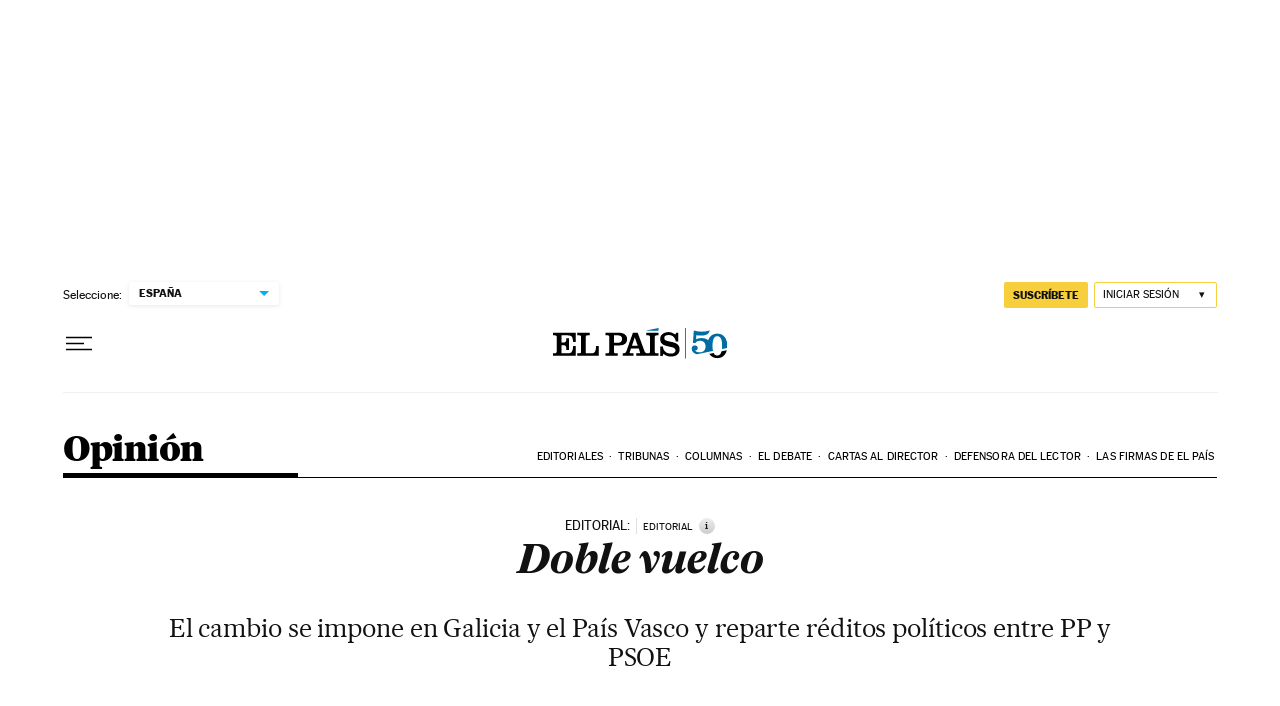

--- FILE ---
content_type: application/javascript; charset=utf-8
request_url: https://fundingchoicesmessages.google.com/f/AGSKWxU_PiyB3KCC6x6Z7Bw3Knq5qKbwUVcPU-r-jp-EFjziXxM7KPhDWFki5Xto-BXMVQX7A0toMk3sqM4BaLV_Dii_Ep42dI5E8n0BdzuGMfqr4GdrC9kmFCN7kKyOL1TmcCdTsXs=?fccs=W251bGwsbnVsbCxudWxsLG51bGwsbnVsbCxudWxsLFsxNzY5MTI0ODMzLDY0MDAwMDAwMF0sbnVsbCxudWxsLG51bGwsW251bGwsWzcsNl0sbnVsbCxudWxsLG51bGwsbnVsbCxudWxsLG51bGwsbnVsbCxudWxsLG51bGwsM10sImh0dHBzOi8vZWxwYWlzLmNvbS9kaWFyaW8vMjAwOS8wMy8wMi9vcGluaW9uLzEyMzU5NDg0MDFfODUwMjE1Lmh0bWwiLG51bGwsW1s4LCJrNjFQQmptazZPMCJdLFs5LCJlbi1VUyJdLFsxNiwiWzEsMSwxXSJdLFsxOSwiMiJdLFsxNywiWzBdIl0sWzI0LCIiXSxbMjksImZhbHNlIl1dXQ
body_size: 106
content:
if (typeof __googlefc.fcKernelManager.run === 'function') {"use strict";this.default_ContributorServingResponseClientJs=this.default_ContributorServingResponseClientJs||{};(function(_){var window=this;
try{
var qp=function(a){this.A=_.t(a)};_.u(qp,_.J);var rp=function(a){this.A=_.t(a)};_.u(rp,_.J);rp.prototype.getWhitelistStatus=function(){return _.F(this,2)};var sp=function(a){this.A=_.t(a)};_.u(sp,_.J);var tp=_.ed(sp),up=function(a,b,c){this.B=a;this.j=_.A(b,qp,1);this.l=_.A(b,_.Pk,3);this.F=_.A(b,rp,4);a=this.B.location.hostname;this.D=_.Fg(this.j,2)&&_.O(this.j,2)!==""?_.O(this.j,2):a;a=new _.Qg(_.Qk(this.l));this.C=new _.dh(_.q.document,this.D,a);this.console=null;this.o=new _.mp(this.B,c,a)};
up.prototype.run=function(){if(_.O(this.j,3)){var a=this.C,b=_.O(this.j,3),c=_.fh(a),d=new _.Wg;b=_.hg(d,1,b);c=_.C(c,1,b);_.jh(a,c)}else _.gh(this.C,"FCNEC");_.op(this.o,_.A(this.l,_.De,1),this.l.getDefaultConsentRevocationText(),this.l.getDefaultConsentRevocationCloseText(),this.l.getDefaultConsentRevocationAttestationText(),this.D);_.pp(this.o,_.F(this.F,1),this.F.getWhitelistStatus());var e;a=(e=this.B.googlefc)==null?void 0:e.__executeManualDeployment;a!==void 0&&typeof a==="function"&&_.To(this.o.G,
"manualDeploymentApi")};var vp=function(){};vp.prototype.run=function(a,b,c){var d;return _.v(function(e){d=tp(b);(new up(a,d,c)).run();return e.return({})})};_.Tk(7,new vp);
}catch(e){_._DumpException(e)}
}).call(this,this.default_ContributorServingResponseClientJs);
// Google Inc.

//# sourceURL=/_/mss/boq-content-ads-contributor/_/js/k=boq-content-ads-contributor.ContributorServingResponseClientJs.en_US.k61PBjmk6O0.es5.O/d=1/exm=ad_blocking_detection_executable,kernel_loader,loader_js_executable/ed=1/rs=AJlcJMztj-kAdg6DB63MlSG3pP52LjSptg/m=cookie_refresh_executable
__googlefc.fcKernelManager.run('\x5b\x5b\x5b7,\x22\x5b\x5bnull,\\\x22elpais.com\\\x22,\\\x22AKsRol-HLwKWxjYOryfHR6yIH176wQmXUC8S7GqaHFHX40bdDtlk1WVVMf2uzG7WmDrh5VESs3xK6OoI0zWlxcdbTfisLu_fUfUQ2PS7N-GOWy2RN8WnWh4aJYyRHup4CnlpSLqplQRnlwWfUR134cMUN7BmUr6Aow\\\\u003d\\\\u003d\\\x22\x5d,null,\x5b\x5bnull,null,null,\\\x22https:\/\/fundingchoicesmessages.google.com\/f\/AGSKWxUMhzO9d8885Q_jVoiblwsRpZZRGEb4DzRwBkToWHRtxl6nX9aU5muY2PunHFMFaW_9FDTuef65KXMsuab22EEWUKz8LTG__pvKyOnM6MqHEeMIBcthHAWjeZmGHoZB-U_Nxh0\\\\u003d\\\x22\x5d,null,null,\x5bnull,null,null,\\\x22https:\/\/fundingchoicesmessages.google.com\/el\/AGSKWxUeKE8y20i-mCd9i8j65n-bzp9aAyj8q6VEbmqX2iZNsG5ZAiPTZK3xXH0sgW_KhDRmJvVJRtHnNkj1x5JO020E8LJC4cGiGeE6pdw-nRLEa6zMxYAJUHgu6S0E7OfvRM14esE\\\\u003d\\\x22\x5d,null,\x5bnull,\x5b7,6\x5d,null,null,null,null,null,null,null,null,null,3\x5d\x5d,\x5b2,1\x5d\x5d\x22\x5d\x5d,\x5bnull,null,null,\x22https:\/\/fundingchoicesmessages.google.com\/f\/AGSKWxUkeULszRIv7Io6pyaX6Gy8VBdFWmnVIU2jSJhkPi1hLkXHL1tq6juoPHUzd3mYB4z_IMf3HyH_YUAGeiVINtpHOywYs5_1x_ptHtS-MCZp3NQSm1Zxbn29Az8NimVQHIfCKSM\\u003d\x22\x5d\x5d');}

--- FILE ---
content_type: application/javascript; charset=utf-8
request_url: https://fundingchoicesmessages.google.com/f/AGSKWxWEp4ZEwyi04miutjaYWb82_k3AdpxsBuyplePGSVujcBFecqsw9jtFjYxN01m3joDoTljMitzqfeiS-8TsFTfunjeYebMxM9_p81AFo6YppZH1B2X6ckLkI2xif8ypi-WB4vXGnudS-31vOONpICFaXze7d7L-e_1ys3YHPcFAIqhG2rEKDMXZqBA1/_/get/ad?/adv-ext-/advault./abDetector.js/xadvertisement.
body_size: -1289
content:
window['728cba4d-f1ff-4f90-b71f-c0beb062bdee'] = true;